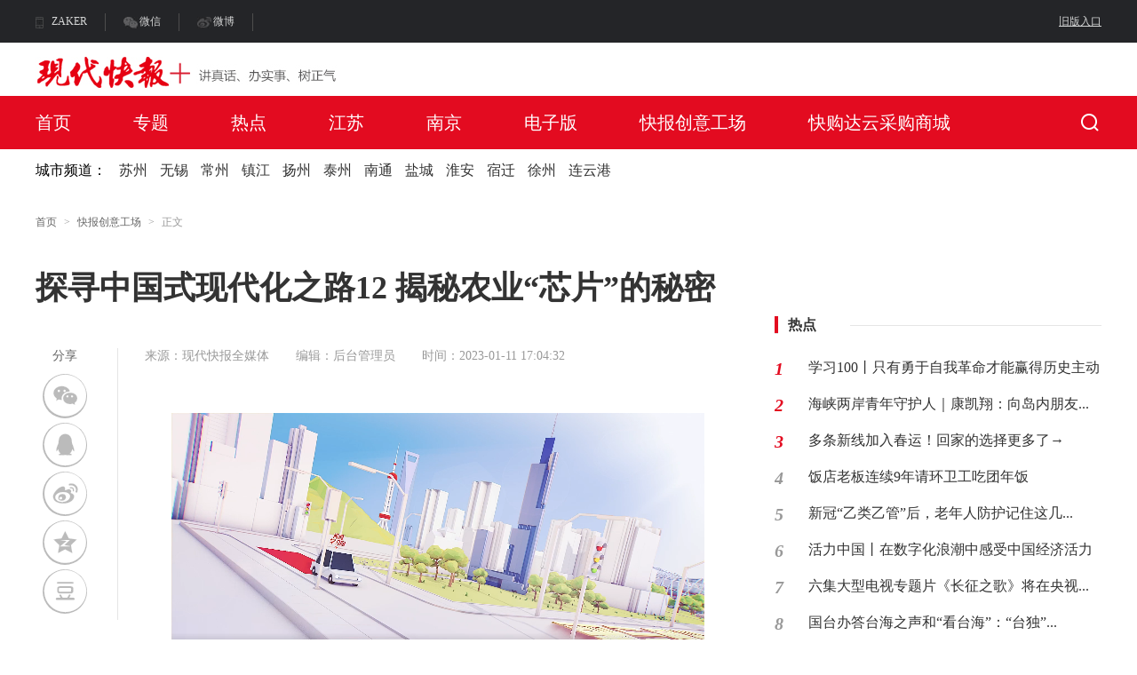

--- FILE ---
content_type: application/javascript
request_url: https://xdkb.net/r/cms/www/default/js/newsDetails.js?v=2
body_size: 3363
content:
var contentId = ''
var allcomment = []
var CollectId = ''
var likeId=''

function Collect(id){
	CollectId=id
	if($('#heart').attr("name")==1){
		noCollect()
	}else if($('#heart').attr("name")==2){
		toCollect()
	}
}

// 收藏
function toCollect() {
	api.POST('/usercollections', {
		contentId: CollectId
	}, function(data) {
		if (data.code == 200) {
			$("#heart").attr("name","1");
			$("#heart").removeClass('iconheart')
			$("#heart").addClass('iconheart-fill')
			$('.heart .plus').addClass('plus-animation')
			$('.heart .sub').removeClass('plus-animation')
		} else {
			myMessage.add(data.message, 'error');
		}
	})
}

// 取消收藏
function noCollect(){
	api.GET('/member/usercollections/recall', {
		id: CollectId
	}, function(data) {
		if (data.code == 200) {
			$("#heart").attr("name","2");
			$("#heart").removeClass('iconheart-fill')
			$("#heart").addClass('iconheart')
			$('.heart .sub').addClass('plus-animation')
			$('.heart .plus').removeClass('plus-animation')
		} else {
			myMessage.add(data.message, 'error');
		}
	})
}

/**
 * 检测内容是否点赞
 */
function getContentUp(contentId) {
}

function like(id){
	likeId = id
	if($('#isZan').attr("name")==1){
		noLike()
	}else if($('#isZan').attr("name")==2){
		toLike()
	}
}

function toLike() {
	api.POST('/content/up', {
		contentId: likeId
	}, function(data) {
		if (data.code == 200) {
			$("#isZan").attr("name","1");
			$("#isZan").removeClass('iconthumb-up-line')
			$("#isZan").addClass('iconthumb-up-fill')
			$('#contentUp').text((Number($('#contentUp').text()) + 1))
			$('.zan .plus').addClass('plus-animation')
			$('.zan .sub').removeClass('plus-animation')
		} else {
			myMessage.add(data.message, 'error');
		}
	})
}
function noLike() {
	api.POST('/content/cancelUp', {
		contentId: likeId
	}, function(data) {
		if (data.code == 200) {
			$("#isZan").attr("name","2");
			$("#isZan").removeClass('iconthumb-up-fill')
			$("#isZan").addClass('iconthumb-up-line')
			$('#contentUp').text((Number($('#contentUp').text()) - 1))
			$('.zan .sub').addClass('plus-animation')
			$('.zan .plus').removeClass('plus-animation')
		} else {
			myMessage.add(data.message, 'error');
		}
	})
}

// function getUsercommentSum(){
//     api.GET('/usercomment/count/'+contentId,{},function(data){
//         if(data.code==200){

//         }
//     })
// }

function getUsercomment(id) {
}



// 全部评论
function startHotcomment() {
	var length = 0
	var html = ''
	if (allcomment.length > 3) {
		length = 3
	} else if (allcomment.length === 0) {
		html += '<div class="noComment"></div>'
		$('.lookingAll').hide()
	} else {
		length = allcomment.length
	}

	for (var j = 0; j < length; j++) {
		html += '<div class="user-icon pointer fl">'
		if (allcomment[j].user) {
			html += '<img src="' + allcomment[j].user.userExt.userImgUrl + '"></div>'
			html += '<div class="hot-text fl">'
			html += '<div class="user-line overflow Semilight"><span class="username block fl">' + allcomment[j].user.username +
				'</span>'
		} else {
			html += '<i class="iconfont icontouxiang"></i></div>'
			html += '<div class="hot-text fl">'
			html += '<div class="user-line overflow Semilight"><span class="username block fl">' + '匿名' + '</span>'
		}

		html += '<span class="time block fl">' + allcomment[j].createTime + '</span>'
		// 判断是否已举报
		if(allcomment[j].report){
			html += '<div onclick="report(' + allcomment[j].id + ')" class="warning fr hover pointer"><i class="iconfont iconalarm-warning-fill"></i>举报</div></div>'
		}else{
			html += '<div class="nowarning fr hover pointer"><i class="iconfont iconalarm-warning-fill"></i>已举报</div></div>'
		}

		html += '<div class="user-text Regular">' + allcomment[j].commentText + '</div>'
		if (allcomment[j].children.length > 0) {
			html += '<div class="text-details"><div class="text-list pointer hover">'
			for (var i = 0; i < allcomment[j].children.length; i++) {
				// 判断是否匿名用户
				if (allcomment[j].children[i].user) {
					// 判断是否是回复评论
					if(allcomment[j].children[i].replyParent){
						html += '<a class="list-title block overfow-text Semilight"><span class="Regular">' + allcomment[j].children[i].user.username + '</span>：' +
							allcomment[j].children[i].commentText
					}else{
						if(allcomment[j].children[i].replyUser && allcomment[j].children[i].replyUser.username){
							html += '<a class="list-title block overfow-text Semilight"><span class="Regular">' + allcomment[j].children[i].user.username +'</span> 回复 <span class="Regular">'+ allcomment[j].children[i].replyUser.username +'</span>：' + allcomment[j].children[i].commentText
						}else{
							html += '<a class="list-title block overfow-text Semilight"><span class="Regular">' + allcomment[j].children[i].user.username +'</span> 回复 <span class="Regular">'+ '匿名' +'</span>：' + allcomment[j].children[i].commentText
						}

					}
				} else {
					if(allcomment[j].children[i].replyParent){
						html += '<a class="list-title block overfow-text Semilight">' + '<span class="Regular">匿名</span>' + '：' + allcomment[j].children[i].commentText
					}else{
						if(allcomment[j].children[i].replyUser && allcomment[j].children[i].replyUser.username){
							html += '<a class="list-title block overfow-text Semilight">' + '<span class="Regular">匿名</span>' +' 回复 <span class="Regular">'+ allcomment[j].children[i].replyUser.username +'</span>：' + allcomment[j].children[i].commentText
						}else{
							html += '<a class="list-title block overfow-text Semilight">' + '<span class="Regular">匿名</span>' +' 回复 <span class="Regular">'+ '匿名' +'</span>：' + allcomment[j].children[i].commentText
						}

					}
				}
				// 判断是否已点赞
				if(allcomment[j].children[i].isLike){
					html += '</a><div class="others overflow Semilight"><a class="block fl common-red hover" onclick="commentPraise(' +
					allcomment[j].children[i].id + ')">赞'
				}else{
					html += '</a><div class="others overflow Semilight"><a class="block fl sign-red hover" onclick="noCommentPraise(' +
					allcomment[j].children[i].id + ')">已赞'
				}
				html += allcomment[j].children[i].upCount + '</a><a class="sending block fl">·<span class="common-red hover">回复</span></a><a class="back fewer block fl">·<span class="common-red hover">收起</span></a><a class="block fl">·<span>' +allcomment[j].children[i].createTime +'</span></a><a class="hidden block fl">·'
				// 判断是否已举报
				if(allcomment[j].children[i].report){
					html += '<span class="common-red hover" onclick="report(' + allcomment[j].children[i].id + ')">举报</span>'
				}else{
					html += '<span class="sign-red hover">已举报</span>'
				}


				html +='</a></div><div class="send-input none"><textarea></textarea><a name="' + allcomment[j].children[i].id + '" value="' + allcomment[j].id + '" class="Semilight block grandson">回复</a></div>'
			}
			html += '</div></div>'
			// html+='<div class="send-number pointer Semilight">查看全部<span class="font-hover">'+allcomment[j].children.length+'</span>条回复 ></div>'
		}
		if(allcomment[j].isLike){
			html += '<div class="zan-send overflow Semilight"><div class="zan fl hover pointer" onclick="commentPraise(' +
				allcomment[j].id + ')"><i class="iconfont iconthumb-up-fill nolike"></i>赞' + allcomment[j].upCount
		}else{
			html += '<div class="zan-send overflow Semilight"><div class="yeslike fl hover pointer" onclick="noCommentPraise(' +
				allcomment[j].id + ')"><i class="iconfont iconthumb-up-fill"></i>赞' + allcomment[j].upCount
		}
		html +='</div><div class="send replys fl hover pointer" ><i class="iconfont iconmessage--fill"></i>回复</div><a class="packup back none pointer"><span class="common-red hover">收起</span></a><div class="send-input none"><textarea></textarea><a name="' +
			allcomment[j].id + '" class="Semilight reply block">回复</a></div></div></div>'
	}

	$('.hot-comment').html(html)
}

var checkStrLengths = function(str, maxLength) {
	var maxLength = maxLength;
	var result = 0;
	if (str && str.length > maxLength) {
		result = maxLength;
	} else {
		result = str.length;
	}
	return result;
}

//监听输入
$("#usercomments").on('input propertychange', function() {
	console.log($("#usercomments").val())
	//获取输入内容
	var userDesc = $(this).val();

	//判断字数
	var len;
	if (userDesc) {
		len = checkStrLengths(userDesc, 150);
	} else {
		len = 0
	}

	//显示字数
	$("#commentsLength").html(len + '/150');
});

// 举报
function report(id) {
	api.POST('/usercomment/report', {
		commentId: id
	}, function(data) {
		if (data.code == 200) {
			getUsercomment()
		} else {
			myMessage.add(data.message, 'error');
		}
	})
}

// 孙评论回复
// $(document).on('click', '.grandson', function() {
// 	if (this.previousSibling.value) {
// 		api.POST('/usercomment', {
// 			contentId: contentId,
// 			commentText: this.previousSibling.value,
// 			parentId: this.getAttribute("value"),
// 			userCommentId: this.getAttribute("name")
// 		}, function(data) {
// 			if (data.code == 200) {
// 				myMessage.add('评论成功', 'success');
// 				getUsercomment()
// 			} else {
// 				myMessage.add(data.message, 'error');
// 			}
// 		})
// 	} else {
// 		myMessage.add('请输入评论', 'error');
// 	}
//
// })

// 子评论回复
// $(document).on('click', '.reply', function() {
// 	if (this.previousSibling.value) {
// 		api.POST('/usercomment', {
// 			contentId: contentId,
// 			commentText: this.previousSibling.value,
// 			parentId: this.getAttribute("name"),
// 			userCommentId: this.getAttribute("name")
// 		}, function(data) {
// 			if (data.code == 200) {
// 				myMessage.add('评论成功', 'success');
// 				getUsercomment()
// 			} else {
// 				myMessage.add(data.message, 'error');
// 			}
// 		})
// 	} else {
// 		myMessage.add('请输入评论', 'error');
// 	}
//
// })

// 内容评论回复
function toUsercomment(id) {
	if ($('#usercomments').val()) {
		api.POST('/usercomment', {
			contentId: id,
			commentText: $('#usercomments').val(),
			parentId: '',
			userCommentId: ''
		}, function(data) {
			if (data.code == 200) {
				myMessage.add('评论成功', 'success');
				getUsercomment()
			} else {
				myMessage.add(data.message, 'error');
			}
		})
	} else {
		myMessage.add('请先输入评论', 'warning');
	}

}

$(function() {

	// 分享
	$('.left-share .iconweixin').hover(function() {
		$('.left-share .iconweixin').css('color', '#4BB83F');
	});
	$('.left-share .iconQQ').hover(function() {
		$('.left-share .iconQQ').css('color', '#36B7F6');
	});
	$('.left-share .iconweibo1').hover(function() {
		$('.left-share .iconweibo1').css('color', '#E42324');
	});
	$('.left-share .iconQQkongjian').hover(function() {
		$('.left-share .iconQQkongjian').css('color', '#FDBF2D');
	});
	// 评论收起展开
	$(document).on('click', '.sending', function() {
		this.style.display = "none";
		this.nextSibling.style.display = "block";
		this.parentNode.nextSibling.style.display = "block";
	})
	$(document).on('click', '.fewer', function() {
		this.style.display = "none";
		this.parentNode.nextSibling.style.display = "none";
		this.previousSibling.style.display = "block";
	})

	$(document).on('click', '.replys', function() {
		this.style.display = "none";
		this.nextSibling.style.display = "block";
		this.nextSibling.nextSibling.style.display = "block";
	})
	$(document).on('click', '.packup', function() {
		this.previousSibling.style.display = "block";
		this.style.display = "none";
		this.nextSibling.style.display = "none";
	})
});

function commentPraise(id) {
	api.POST('/usercomment/up', {
		"commentId": id
	}, function(res) {
		if (res.code == 200) {
			getUsercomment()
		} else {
			myMessage.add(res.message, 'error');
		}
	})
}

function noCommentPraise(id){
	api.POST('/usercomment/cancel/up', {
		"commentId": id
	}, function(res) {
		if (res.code == 200) {
			getUsercomment()
		} else {
			myMessage.add(res.message, 'error');
		}
	})
}


var batchPage = 1
var batchLast = false
function inabatch(path){
	if(batchPage<5 && !batchLast){
		batchPage += 1
	}else{
		batchPage = 1
	}
	api.GET('/content/page',{
		"contentId": "",
		"channelIds":"" ,
		"tagIds": "",
		"channelPaths": path,
		"siteIds": "",
		"typeIds": "",
		"title": "",
		"isNew": "",
		"isTop": "",
		"timeBegin": "",
		"timeEnd": "",
		"excludeId": "",
		"orderBy": "",
		"page": batchPage,
		"size": 5,
		"releaseTarget": ""
	},function(res){
		if(res.code===200){
			var data = res.data.content
			batchLast = res.data.last
			var html = ""
			for(var i=0;i<data.length;i++){
				html += '<div class="main-news pointer overflow"><div class="left-img"><a href="'+data[i].url+'" target="_blank">'
				if(data[i].attr&&data[i].attr.PCliebiaotu.resUrl&&data[i].attr.PCliebiaotu.resUrl){
					html +='<img src="'+data[i].attr.PCliebiaotu.resUrl+'">'
				}else{
					html += '<img src="">'
				}
				html += '</a></div><div class="right-text Semilight"> <a href="'+data[i].url+'" target="_blank">'+data[i].title+'</a>' +
					// '<div><i class="iconfont iconliulang"></i>'+data[i].views+'</div>' +
					'</div></div>'
			}
			$('.right-main-news').html(html)
		}else{
			myMessage.add(result.message, 'error');
		}
	})
}
